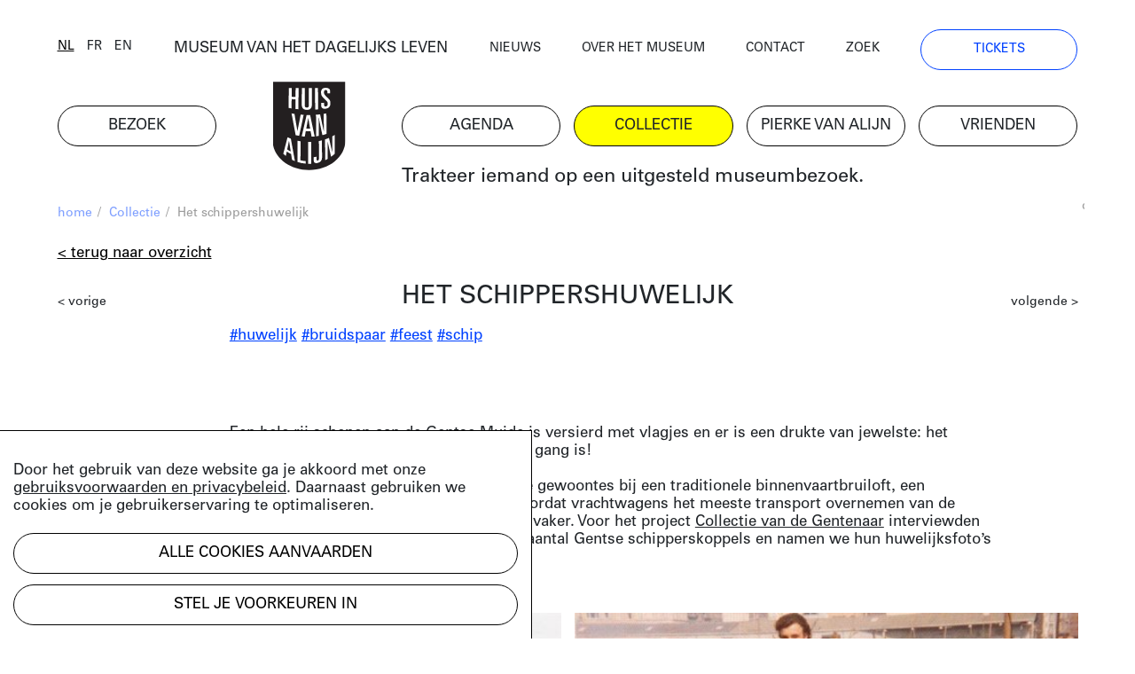

--- FILE ---
content_type: text/html; charset=UTF-8
request_url: https://huisvanalijn.be/nl/collectie-item/het-schippershuwelijk?searchUrl=/nl/collecties?collections%5B0%5D=10
body_size: 8221
content:
<!DOCTYPE html>
<html lang="nl">
<head>
    <!-- Google Tag Manager -->
    <script>(function(w,d,s,l,i){w[l]=w[l]||[];w[l].push({'gtm.start':
    new Date().getTime(),event:'gtm.js'});var f=d.getElementsByTagName(s)[0],
    j=d.createElement(s),dl=l!='dataLayer'?'&l='+l:'';j.async=true;j.src=
    'https://www.googletagmanager.com/gtm.js?id='+i+dl;f.parentNode.insertBefore(j,f);
    })(window,document,'script','dataLayer','GTM-PV8G7MP');</script>
    <!-- End Google Tag Manager -->

    <meta charset="utf-8">
    <title>Het schippershuwelijk | Huis van Alijn</title>
    <meta http-equiv="X-UA-Compatible" content="IE=edge" />

    <meta name="generator" content="Code d'Or bvba - https://codedor.be" >
    <meta name="viewport" content="width=device-width, initial-scale=1.0">
    <meta name="google-site-verification"
        content="whKX0T9yxLfr_lj1rnP66mEIaC3Z7mRuYUv_ATLBAF4" />

        
    
    
    
    <meta property="og:title" content="Het schippershuwelijk"/><meta property="og:description" content="Een hele rij schepen aan de Gentse Muide is versierd met vlagjes en er is een drukte van jewelste: het signaal dat er een schippersbruiloft aan de gang is!"/><meta property="og:url" content="https://huisvanalijn.be/nl/collectie-item/het-schippershuwelijk"/><meta property="og:type" content="website"/><meta property="og:image" content="https://huisvanalijn.be/files/attachments/.6757/wl1200hp1200q85_LogoHvA.jpg"/>    <meta name="titlee" content="Het schippershuwelijk"/><meta name="description" content="Een hele rij schepen aan de Gentse Muide is versierd met vlagjes en er is een drukte van jewelste: het signaal dat er een schippersbruiloft aan de gang is!"/><meta name="title" content="Het schippershuwelijk"/>
    <link href="/favicon.ico" type="image/x-icon" rel="icon"/><link href="/favicon.ico" type="image/x-icon" rel="shortcut icon"/>        <link rel="icon" sizes="192x192" href="https://huisvanalijn.be/img/touch-icon.png">
    <link rel="apple-touch-icon" href="https://huisvanalijn.be/img/touch-icon.png">

    <link rel="stylesheet" type="text/css" href="/css/website.590aa0cd4f0e1816ec7e.css" media="screen"/><link rel="stylesheet" type="text/css" href="/css/print.0734ffe80de839ab46ec.css" media="print"/>        </head>

<body>
    <!-- Google Tag Manager (noscript) -->
    <noscript><iframe src="https://www.googletagmanager.com/ns.html?id=GTM-PV8G7MP"
    height="0" width="0" style="display:none;visibility:hidden"></iframe></noscript>
    <!-- End Google Tag Manager (noscript) -->
            
<header class="header  hidden-print">
<button class="fal fa-bars navigation-toggle"></button>
    <div class="header--desktop">
        <div class="container">
            <div class="header--clone">
                <div class="h4">
                    <a href="/nl/museum-van-het-dagelijks-leven">MUSEUM VAN HET DAGELIJKS LEVEN</a>                </div>
                <a href="/" class="logo"><img src="/img/logo.svg" alt=""/></a>            </div>
        </div>
        <div class="container">
            <div class="row">
                <div class="col-12 order-lg-12">
                    <nav class="navigation--main">
                        <ul class="list-unstyled row"><li class="col-6 col-lg-2"><a href="/nl/bezoek" title="Bezoek"><span>Bezoek</span></a></li><li id="link--home" class="col-6 col-lg-2"><a href="/nl" title="Home"><span>Home</span></a></li><li class="col-6 col-lg-2"><a href="/nl/agenda" title="Agenda"><span>Agenda</span></a></li><li class="col-6 col-lg-2 active"><a href="/nl/collecties-landing" title="Collectie"><span>Collectie</span></a></li><li class="col-6 col-lg-2"><a href="/nl/pierke-van-alijn" title="Pierke van Alijn"><span>Pierke van Alijn</span></a></li><li class="col-6 col-lg-2"><a href="/nl/vrienden-van-alijn" title="Vrienden"><span>Vrienden</span></a></li><li id="link--join" class="col-6 col-lg-2"><a href="/nl/tickets" title="Tickets"><span>Tickets</span></a></li></ul>                    </nav>
                </div>
                <div class="col-12 order-lg-1">
                    <div class="header--top">
                        <div class="row">
                            <div class="col-6 col-lg-auto flex-end">
                            <div class="langselect">
        <ul class="list-unstyled">
                    <li class="active">                <a href="/switch-locale/nl/nl/collectie-item/het-schippershuwelijk?searchUrl=%2Fnl%2Fcollecties%3Fcollections%5B0%5D%3D10" class="js-lang-switch" data-locale="nl">nl</a>            </li>
                    <li>                <a href="/switch-locale/fr/nl/collectie-item/het-schippershuwelijk?searchUrl=%2Fnl%2Fcollecties%3Fcollections%5B0%5D%3D10" class="js-lang-switch" data-locale="fr">fr</a>            </li>
                    <li>                <a href="/switch-locale/en/nl/collectie-item/het-schippershuwelijk?searchUrl=%2Fnl%2Fcollecties%3Fcollections%5B0%5D%3D10" class="js-lang-switch" data-locale="en">en</a>            </li>
            </ul>
</div>
                            </div>
                            <div class="col-lg-4 text-center d-none d-lg-block">
                                <a href="/nl/museum-van-het-dagelijks-leven">MUSEUM VAN HET DAGELIJKS LEVEN</a>                            </div>
                            <div class="col-6 col-lg">
                                <nav class="navigation--top">
                                    <ul class="list-unstyled"><li><a href="/nl/nieuws" title="Nieuws"><span>Nieuws</span></a></li><li><a href="/nl/over-het-museum" title="Over het museum"><span>Over het museum</span></a></li><li><a href="/nl/contact" title="Contact"><span>Contact</span></a></li><li><a href="/nl/zoeken" title="Zoek"><span>Zoek</span></a></li><li class="d-none d-lg-block"><a href="/nl/tickets" title="Tickets"><span>Tickets</span></a></li></ul>                                </nav>
                            </div>
                        </div>
                    </div>
                </div>
            </div>
            <div class="row mb-small">
                                    <div class="col-lg-8 offset-lg-4 d-none d-lg-block">
                        <div class="js-quote-carousel carousel--quote">
            <div class="header--intro-text">
            <a href="/nl/nieuws/2019/11/trakteer-iemand-op-een-uitgesteld-museumbezoek">Trakteer iemand op een uitgesteld museumbezoek.</a>        </div>
    </div>                    </div>
                            </div>
        </div>
    </div>
    <div class="header--mobile">
        <div class="container">
            <div class="h4">
                <a href="/nl/museum-van-het-dagelijks-leven">MUSEUM VAN HET DAGELIJKS LEVEN</a>            </div>
            <a href="/" class="logo"><img src="/img/logo.svg" alt=""/></a>        </div>
    </div>
    <div class="container">
                    <div class="d-lg-none my-4">
                <div class="js-quote-carousel carousel--quote">
            <div class="header--intro-text text-left">
            <a href="/nl/nieuws/2019/11/trakteer-iemand-op-een-uitgesteld-museumbezoek">Trakteer iemand op een uitgesteld museumbezoek.</a>        </div>
    </div>            </div>
            </div>
</header>
    <div class="mb-big">
        

<div class="container">
    <div class="text-small mb-small hidden-print">
    <div class="row justify-content-end">
        <div class="col-12 col-md">
            <ul class="list-unstyled breadcrumb mb-small"><li><a href="/nl" title="Home">home</a><span class="divider"> / </span></li><li><a href="/nl/collecties-landing" title="Collectie">Collectie</a><span class="divider"> / </span></li><li class="active">Het schippershuwelijk</li></ul>        </div>
                    <div class="col-auto text-grey text-right overflow-hidden">
                <div class="share">
    <a href="#" class="js-open-share">deel deze pagina</a>
    <ul class="social-media-share-links list-unstyled">
        <li>
            <div class="share-item facebook">
                <a href="#" class="fb-share" onclick="window.open('https://www.facebook.com/sharer/sharer.php?u=https://huisvanalijn.be/nl/collectie-item/het-schippershuwelijk','facebookShareDialog','width=600,height=436'); return false;"><i class="fab fa-facebook-f"></i></a>            </div>
        </li>
        <li>
            <div class="share-item pinterest">
                <a href="https://pinterest.com/pin/create/button/?logo=%3Ci+class%3D%22fab+fa-pinterest-p%22%3E%3C%2Fi%3E&amp;send=0&amp;url=https%3A%2F%2Fhuisvanalijn.be%2Fnl%2Fcollectie-item%2Fhet-schippershuwelijk" class="pin-it-button" count-layout="horizontal" target="_blank"><i class="fab fa-pinterest-p"></i></a>            </div>
        </li>
        <li>
            <div class="share-item twitter">
                <a href="https://twitter.com/share?" target="_blank" class="tw-share " data-lang="nl" data-hashtags=""><i class="fab fa-twitter"></i></a>            </div>
        </li>
    </ul>

</div>            </div>
            </div>
</div>
    


<a href="/nl/collecties?collections[0]=10" class="btn btn--link mb-small">&lt; Terug naar overzicht</a><div class="view--collection"
    data-collection-item="Het schippershuwelijk">
    
<div class="clearfix-sm mb-small">
    <a href="/nl/collectie-item/bruidsparen-en-suite-verlaten-kerk-zwevezele-1956?searchUrl=/nl/collecties?collections[0]=10" class="small-text float-left mt-small">&lt; vorige</a><a href="/nl/collectie-item/bruidspaar-karien-en-dirk-gent-1994?searchUrl=/nl/collecties?collections[0]=10" class="small-text float-right mt-small">volgende &gt;</a></div>
        <h1 class="h1-centered mb-small">
        Het schippershuwelijk    </h1>


<div class="row">
  <div class="col-lg-9 offset-lg-2">
    <div class="mb-big collection__keyword-list">
                              <a href="/nl/collecties?&tags[]=226">#huwelijk</a>
                              <a href="/nl/collecties?&tags[]=228">#bruidspaar</a>
                              <a href="/nl/collecties?&tags[]=231">#feest</a>
                              <a href="/nl/collecties?&tags[]=2938">#schip</a>
            </div>
  </div>
</div>

            <div class="mb-big page-architect-block">
            <div class="row">
    <div class="col-lg-9 offset-lg-2">
        <div class="columnize-1">
            <p> </p>
<p>Een hele rij schepen aan de Gentse Muide is versierd met vlagjes en er is een drukte van jewelste: het signaal dat er een schippersbruiloft aan de gang is!</p>
<p>Het versieren van de schepen is een van de gewoontes bij een traditionele binnenvaartbruiloft, een gebeuren dat eind jaren 1970 uitdoofde. Voordat vrachtwagens het meeste transport overnemen van de binnenscheepvaart, zag je dat gebruik veel vaker. Voor het project <a href="https://huisvanalijn.be/nl/collectie-van-de-gentenaar" target="_blank" rel="noopener">Collectie van de Gentenaar</a> interviewden we samen met de Gentse Raconteurs een aantal Gentse schipperskoppels en namen we hun huwelijksfoto’s op in de collectie. </p>        </div>
    </div>
</div>
<div style="height: 32px"></div>    <div
        class="
        row
        mb-big
                ">
                                                <div class="col-md-6 mb-small">
                                            <div class="mb-30">
                    <img src="/files/attachments/.13133/w510h340zcCq85_FO_0111_0001.jpg" class="img-fluid w-100" width="510" height="340" alt="FO_0111_0001" title="FO_0111_0001"/>                </div>
                            </div>
                                                <div class="col-md-6 mb-small">
                                            <div class="mb-30">
                    <img src="/files/attachments/.13134/w510h340zcCq85_FO_0117_0008.jpg" class="img-fluid w-100" width="510" height="340" alt="FO_0117_0008" title="FO_0117_0008"/>                </div>
                            </div>
            </div>


<div class="row">
    <div class="col-lg-9 offset-lg-2">
        <div class="columnize-1">
            <p><strong>Schipperscafés </strong></p>
<p>Schippers trouwen meestal met iemand die ook uit een schippersfamilie komt. Erna koopt het koppel een eigen schip of kopen ze dat van hun ouders over om zo het beroep voort te zetten. Ze leren elkaar kennen in gekende schipperscafés of wanneer hun schepen naast elkaar liggen in de haven. Bekende Gentse schipperscafés zijn café Fluvial, café Sport of dancing Scaldis in de wijk Sluizeken-Tolhuis-Ham.</p>
<p style="text-align: center;"><strong><em>Patrick en Rita (getrouwd in 1976): “We hebben elkaar leren kennen in café Sport in Gent, maar de dag nadien moest Patrick een jaar weg op legerdienst. We zagen elkaar pas terug toen onze boten in Oudenaarde toevallig achter elkaar lagen.” </em></strong></p>
<p style="text-align: center;"><strong><em>Jeanine en François (getrouwd in 1971): “De vonk is overgeslagen bij het uitgaan in café Scaldis in Gent. Wij schippers dansten graag: slows, swingen, rock and roll, de kuskesdans … op een live orkest!” </em></strong></p>
<p><br />Tijdens de verlovingsperiode zien ze elkaar niet vaak. Ze zijn elk met het schip van hun familie weg. Ze communiceren dan per post. De plaatselijke schipperscafés doen over heel het land dienst als postkantoor.</p>
<p style="text-align: center;"><strong><em>Medea (getrouwd met August De Kesel († in 1960))</em>: <em>“In de steden waar we kwamen met ons schip, was er altijd een schipperscafé, daar verstuurden en ontvingen we onze brieven naar elkaar. Als je aankwam in een stad, dan wist je niet of er een brief ging klaarliggen en als er dan toch één lag... Oooh (lacht)”</em></strong></p>
<h3 style="text-align: center;">&nbsp;</h3>        </div>
    </div>
</div>
<div class="row">
    <div class="col-lg-9 offset-lg-2">
        <div class="columnize-1">
            <p>&nbsp;</p>
<p><img style="display: block; margin-left: auto; margin-right: auto;" src="https://huisvanalijn.be/files/attachments/.13132/FO_0117_0005.jpg" alt="" width="338" height="499" /></p>        </div>
    </div>
</div>
<div style="height: 32px"></div><div class="pa--media-text-block">
    <div class="clearfix">
        <div class="ml-sm-big pt-70 float-sm-right">
            <img src="/files/attachments/.13135/w360q85_FO_0111_0015.jpg" class="img-fluid mb-small" width="360" alt="FO_0111_0015" title="FO_0111_0015"/>        </div>
        <div class="">
            <p>&nbsp;</p>
<p><strong>Het feest</strong></p>
<p>In Gent vinden heel wat huwelijksfeesten van binnenschippers plaats in de Casino, waar in de tweede helft van de 20<sup>e</sup> eeuw ook het jaarlijkse schippersbal plaatsvindt. Tijdens zo’n huwelijksfeest mogen alle schippers die dan in Gent met hun schip aan wal liggen, naar het dansfeest met live orkest gaan. Het zijn feesten die tot wel 800 gasten lokken, en waar ook veel nieuwe koppels ontstaan.</p>
<p style="text-align: center;"><strong><em>Livinus en Hedwina (getrouwd in 1959): “We hadden een botsing met ons schip en gingen naar Terdonk voor herstellingen. Er was een café vlakbij waar we eentje gingen drinken. Hij stond daar te biljarten. We hadden elkaar onmiddellijk in het oog. Omdat we daar met ons schip lagen, waren we ook uitgenodigd voor de trouw van zijn nonkel twee weken later. We wisten dat we elkaar daar opnieuw gingen zien en toen sloeg de vonk onmiddellijk over. Van de eerste ontmoeting was het onmiddellijk prijs.” </em></strong></p>                    </div>
    </div>
</div>

<div style="height: 55px"></div><div class="pa--media-text-block">
    <div class="clearfix">
        <div class="mr-sm-big float-sm-left">
            <img src="/files/attachments/.13136/w360q85_FO_0111_0013.jpg" class="img-fluid mb-small" width="360" alt="FO_0111_0013" title="FO_0111_0013"/>        </div>
        <div class="pt-70">
            <p>Aan het einde van het feest wordt het getrouwde koppel in een klein houten schip omhoog gestoken en de zaal rondgedragen, een echte schipperstraditie. Daarna is het ook de beurt aan de getuigen en de ouders van de bruid en bruidegom.</p>
<p style="text-align: center;"><strong><em>Jeanine en François (getrouwd in 1971): “In de Casino in Gent was er bijna wekelijks een huwelijksbal van schippers. Bij de feestmaaltijd kwamen enkel de genodigden, maar op het bal was iedereen welkom, bij ons er waren wel 850 mensen! Aan het einde van het bal werden we heel de zaal rondgedragen in een houten schip.” </em></strong></p>                    </div>
    </div>
</div>

<div style="height: 32px"></div><div class="row">
    <div class="col-lg-9 offset-lg-2">
        <div class="columnize-1">
            <p><strong>Het schippersleven </strong></p>
<p>Van een huwelijksreis is meestal geen sprake. Het koppel vertrekt vrijwel meteen met hun schip. Voor het huwelijk hebben ze elkaar soms maar enkele keren gezien, na de trouwdag werken ze meteen voltijds samen en dat binnen de beperkte ruimte van hun schip.</p>
<p style="text-align: center;"><strong><em>Patrick en Rita (getrouwd in 1976): “Wij gingen niet op huwelijksreis maar we vertrokken als schippers meteen met het schip dat we net samen gekocht hadden.”</em></strong></p>        </div>
    </div>
</div>
<div style="height: 55px"></div>
    <h2 class="h1">
        benieuwd naar meer #Huwelijk ?                    <a
                class="btn btn--link"
                href="/nl/collecties?collections%5B0%5D=10"
                            >
                bekijk alles            </a>
                    </h2>
<div class="row grid-row js-masonry-grid mb-big">
                <div class="grid-sizer col-md-6 col-lg-4"></div>
<div class="grid-item col-md-6 col-lg-4">
    <div class="grid-item-content mb-small no-border">
        <div class="row">
    <div class="col-12">
                    
<a class="d-block pos-rel" href="/nl/collectie-item/huwelijk-hubert-en-gody-gent-1954">
    <img src="/files/attachments/.1587/w360q85_digitale-afbeelding.jpg" class="img-fluid mb-small" width="360" alt="digitale-afbeelding" title="digitale-afbeelding"/>    </a>
            </div>
    <div class="col-12">
            </div>
</div>
    </div>
</div>
            <div class="grid-sizer col-md-6 col-lg-4"></div>
<div class="grid-item col-md-6 col-lg-4">
    <div class="grid-item-content mb-small no-border">
        <div class="row">
    <div class="col-12">
                    
<a class="d-block pos-rel" href="/nl/collectie-item/openingsdans-huwelijk-1977">
    <img src="/files/attachments/.2421/w360q85_digitale-afbeelding.jpg" class="img-fluid mb-small" width="360" alt="digitale-afbeelding" title="digitale-afbeelding"/>    </a>
            </div>
    <div class="col-12">
            </div>
</div>
    </div>
</div>
            <div class="grid-sizer col-md-6 col-lg-4"></div>
<div class="grid-item col-md-6 col-lg-4">
    <div class="grid-item-content mb-small no-border">
        <div class="row">
    <div class="col-12">
                    
<a class="d-block pos-rel" href="/nl/collectie-item/trouwfeest-anais-en-rudolf-gent-1962">
    <img src="/files/attachments/.2495/w360q85_digitale-afbeelding.jpg" class="img-fluid mb-small" width="360" alt="digitale-afbeelding" title="digitale-afbeelding"/>    </a>
            </div>
    <div class="col-12">
            </div>
</div>
    </div>
</div>
    </div>
        </div>
        
    <h2 class="h1">Meer weten over de collectie?</h2>
<div class="row component-collection">
    <div class="order-md-12 col-md-5 col-lg-4 mb-small">
        <div>
            <div class="big-text">
                <h2>BEZOEK STUDIO ALIJN</h2>
<p>Kenniscentrum over het erfgoed van het dagelijks leven</p>
<p><a title="Studio Alijn" href="/nl/studio-alijn">Studio Alijn</a> is te bezoeken na afspraak tijdens weekdagen<br />van 10:00 tot 17:00 via <a href="mailto:studio@huisvanalijn.be">studio@huisvanalijn.be</a> of<br />T 09 235 38 00. </p>
<p>Adres Studio Alijn<br />Kraanlei 69, 9000 Gent</p>            </div>
        </div>
    </div>
    <div class="order-md-1 col-md-7 col-lg-8">
        <img src="/files/attachments/.322/w1440h700zcCq85_img_8374_web_c_michiel_devijver_666a0a26dcbd26b80e6ed14b26532644.jpg" class="img-fluid mb-small" width="1440" height="700" alt="img_8374_web_c_michiel_devijver_666a0a26dcbd26b80e6ed14b26532644" title="img_8374_web_c_michiel_devijver_666a0a26dcbd26b80e6ed14b26532644"/>        <div class="small-text copyright-text--right">
                                </div>
    </div>
</div>
</div>

<div id="cookiewarning" class="cookie-notice">
    <div id="cookie-notice--general">
        <p><p>Door het gebruik van deze website ga je akkoord met onze <a href="/nl/gebruiksvoorwaarden-privacy" target="_blank" rel="noopener">gebruiksvoorwaarden en privacybeleid</a>. Daarnaast gebruiken we cookies om je gebruikerservaring te optimaliseren.</p></p>
        <button class="acceptAllCookie btn btn-primary mb-small" data-url="https://huisvanalijn.be/nl/cookie/add" data-cookieName="accepts_cookies_from_huisvanalijnbe">Alle cookies aanvaarden</button>        <button id="specific-cookies" class="btn btn-link">
            Stel je voorkeuren in        </button>
    </div>

    <div id="cookie-notice--specific">
        <button class="acceptAllCookie btn btn-primary mb-small" data-url="https://huisvanalijn.be/nl/cookie/add" data-cookieName="accepts_cookies_from_huisvanalijnbe"><span>Alle cookies aanvaarden</span></button>        <hr class="mb-small">

        <h3>
            Maak je keuze        </h3>
        <form action="/nl/cookie/add" id="SubmitCookie" data-cookieName="accepts_cookies_from_huisvanalijnbe" novalidate="novalidate" onsubmit="event.returnValue = false; return false;" method="post" accept-charset="utf-8"><div style="display:none;"><input type="hidden" name="_method" value="POST"/></div>                                                <div class="cookie-category">
                                                    <div class="checkbox">
                                <label>
                                    <input
                                        type="checkbox"
                                        checked=true
                                        disabled=true
                                    >
                                        Strikt noodzakelijke cookies                                </label>
                            </div>
                                                                    </div>
                                                                <div class="cookie-category">
                                                                                <div class="checkbox"><input type="hidden" name="data[functionele-cookies]" id="functionele-cookies_" value="0"/><label for="functionele-cookies" class=""><input type="checkbox" name="data[functionele-cookies]" class="" value="1" id="functionele-cookies"/> Functionele cookies</label></div>                                                                    </div>
                                                                <div class="cookie-category">
                                                                                <div class="checkbox"><input type="hidden" name="data[performance-cookies]" id="performance-cookies_" value="0"/><label for="performance-cookies" class=""><input type="checkbox" name="data[performance-cookies]" class="" value="1" id="performance-cookies"/> Performance cookies</label></div>                                                                    </div>
                                                                <div class="cookie-category">
                                                                                <div class="checkbox"><input type="hidden" name="data[marketingcookies]" id="marketingcookies_" value="0"/><label for="marketingcookies" class=""><input type="checkbox" name="data[marketingcookies]" class="" value="1" id="marketingcookies"/> Marketingcookies</label></div>                                                                    </div>
                            
            <hr class="mb-small">

            <button type="submit" class="btn mb-small">Voorkeuren opslaan</button>            <a href="/nl/cookie" class="btn btn--link" target="__blank">Meer weten</a>        </form>    </div>
</div>

</div>    </div>


                <div class="subscribe-block hidden-print hide-horizontal-overflow">
    <div class="container">
        <h2 class="h1">
            Blijf op de hoogte        </h2>
        <p>Volg het nieuws en de verhalen van het Huis van Alijn.</p>
        <a
            href="https://huisvanalijn.be/nl/nieuwsbrief"
            class="btn btn--blue btn--more-padding-x w-fit mb-30"
        >
            Schrijf je in op de nieuwsbrief        </a>
    </div>
</div>
    
    <div class="container hidden-print">
    <footer class="footer">
        <nav class="navigation--footer clearfix">
            <div class="row">
                <div class="order-md-1 col-md-4 col-lg-2 mb-small">
                    <h4>plan je bezoek</h4>
                    <ul class="list-unstyled"><li><a href="/nl/tickets" title="Online tickets"><span>Online tickets</span></a></li><li><a href="/nl/adres-en-bereikbaarheid" title="Adres"><span>Adres</span></a></li><li><a href="/nl/openingsuren" title="Openingsuren"><span>Openingsuren</span></a></li><li><a href="/nl/museumcafe" title="Museumcafé"><span>Museumcafé</span></a></li><li><a href="/nl/museumshop" title="Museumshop"><span>Museumshop</span></a></li></ul>                </div>
                <div class="order-md-2 col-md-4 col-lg-3 mb-small">
                    <h4>ontdek de collectie</h4>
                    <ul class="list-unstyled"><li><a href="/nl/collecties" title="Online collectie"><span>Online collectie</span></a></li><li><a href="/nl/studio-alijn" title="Studio Alijn"><span>Studio Alijn</span></a></li><li><a href="/nl/collectie-van-de-gentenaar" title="Collectie van de Gentenaar"><span>Collectie van de Gentenaar</span></a></li><li><a href="/nl/agenda/thuis-van-alijn" title="(T)Huis van Alijn"><span>(T)Huis van Alijn</span></a></li><li><a href="/nl/virtuele-rondleiding-mijn-legerdienst" title="Virtuele rondleiding Mijn Legerdienst"><span>Virtuele rondleiding Mijn Legerdienst</span></a></li></ul>                </div>
                <div class="order-md-4 col-md-4 col-lg-2 mb-small">
                    <h4>Outreach</h4>
                    <ul class="list-unstyled"><li><a href="/nl/outreachlab" title="Outreachlab"><span>Outreachlab</span></a></li><li><a href="/nl/huis-van-alijn-op-bezoek" title="Huis van Alijn op bezoek"><span>Huis van Alijn op bezoek</span></a></li><li><a href="/nl/welzijnsactiviteiten" title="Welzijnsactiviteiten"><span>Welzijnsactiviteiten</span></a></li></ul>                </div>
                <div class="order-md-5 col-md-4 col-lg-3 mb-small">
                    <h4>Contacteer ons</h4>
                    <ul class="list-unstyled"><li><a href="/nl/pers" title="Pers"><span>Pers</span></a></li><li><a href="/nl/schenkingen" title="Schenkingen"><span>Schenkingen</span></a></li><li><a href="/nl/zaalverhuur" title="Zaalverhuur"><span>Zaalverhuur</span></a></li><li><a href="/nl/team" title="Medewerkers"><span>Medewerkers</span></a></li><li><a href="/nl/bewaking" title="Bewaking"><span>Bewaking</span></a></li></ul>                </div>
                <div class="order-md-3 col-md-4 col-lg-2 navigation--footer-middle mb-small">
                    <h4>Groepen</h4>
                    <ul class="list-unstyled"><li><a href="/nl/bezoek-met-groep" title="Groepsaanbod"><span>Groepsaanbod</span></a></li></ul>                </div>
            </div>
        </nav>
        <div class="row justify-content-between">
            <div class="col-md-6 col-lg-9">
                <ul class="list-unstyled social-media-links"><li><a href="https://www.facebook.com/huisvanalijn" target="_blank" title="Facebook-official" data-label="facebook"><i class="fa fa-facebook-official"></i></a></li><li><a href="https://www.flickr.com/photos/huisvanalijn/" target="_blank" title="Flickr" data-label="flickr"><i class="fa fa-flickr"></i></a></li><li><a href="https://www.instagram.com/huisvanalijn/" target="_blank" title="Instagram" data-label="instagram"><i class="fa fa-instagram"></i></a></li><li><a href="https://www.linkedin.com/company/huisvanalijn" target="_blank" title="Linkedin" data-label="linkedin"><i class="fa fa-linkedin"></i></a></li><li><a href="https://www.youtube.com/channel/UCnE48PabsD-Uk_q4jY2xZ9Q" target="_blank" title="Youtube" data-label="youtube"><i class="fa fa-youtube"></i></a></li></ul>            </div>
            <div class="col-md-6 col-lg-3 text-right">
                <img src="/img/vlaamse-overheid.jpg" alt=""/>                <img src="/img/gent.jpg" alt=""/>            </div>
        </div>
        <div class="footer--bottom">
            <div class="row">
                <div class="col-12 col-lg-auto order-lg-12">
                    <ul class="list-unstyled navigation--footer-bottom"><li><a href="/nl/gebruiksvoorwaarden-privacy" title="Gebruiksvoorwaarden & Privacy"><span>Gebruiksvoorwaarden & Privacy</span></a></li><li><a href="/nl/gebruiksvoorwaarden-en-tijdelijk-bezoekersreglement" title="Bezoekersreglement"><span>Bezoekersreglement</span></a></li></ul>                </div>
                <div class="col-12 col-lg order-lg-1">
                    &copy; 2026 Huis van Alijn                    <a href="https://codedor.be/" target="_blank" class="codedor">
                        Development by Code d'Or
                    </a>
                </div>
            </div>
        </div>
    </footer>
</div>
    <script type="text/javascript">
    var translations = {"eventRegistrationPersonAmount":"Hoeveel personen wil je inschrijven?","eventRegistrationFirstName":"Voornaam","eventRegistrationFirstNameTooltip":"Vul hier je voornaam in","eventRegistrationLastName":"Naam","eventRegistrationLastNameTooltip":"Vul hier je naam in","eventRegistrationEmail":"E-mail","eventRegistrationEmailTooltip":"Vul een e-mailadres in waarop we je kunnen bereiken.","eventRegistrationPhone":"Telefoon","eventRegistrationPhoneTooltip":"Vul hier een telefoonnummer in waarop we je kunnen bereiken.","eventRegistrationSubmit":"Inschrijven","eventRegistrationFriend":"Ben je Vriend van Alijn?","eventRegistrationFriendTooltip":"Duid aan of je lid bent van de Vrienden van Alijn","eventRegistrationFirstNameRequired":"Voornaam vereist","eventRegistrationLastNameRequired":"Naam vereist","eventRegistrationPhoneRequired":"Telefoonnummer vereist","eventRegistrationEmailNotValid":"E-mailadres niet geldig","eventRegistrationSuccessMessage":"Bedankt voor het invullen, je ontvangt zo meteen een mail. Geen mail ontvangen? Bekijk je spamfolder.","eventRegistrationResetForm":"Nog mensen inschrijven? Vul het formulier opnieuw in.","eventRegistrationEmailRequired":"E-mailadres vereist","eventRegistrationPersonalInfo":"Contactgegevens","eventRegistrationPerson":"Persoon","eventRegistrationServerError":"[event_registration.form server error]","eventRegistrationGlobalServerError":"[event_registration.form Global server error]"}</script>

    <script>
        Webroot = "https:\/\/huisvanalijn.be\/";
    </script>
        <script
    src="https://maps.googleapis.com/maps/api/js?key=AIzaSyDobiDrImCgCKLndQ_eQxdKjwVFkqCLqL4&libraries=places">
    </script>

    <script type="text/javascript" src="/js/vendor.1e60b7912cf64406a0d8.js"></script>
    <script type="text/javascript" src="/js/main.75b40b353c110df8321f.js"></script>        <script type="text/javascript" src="/utils/js/vendor_4eee39d803.js"></script><script type="text/javascript" src="/cookie/js/modal_c41e111591.js"></script><script type="text/javascript" src="/share/js/share_8fad09474d.js"></script></body>
</html>
